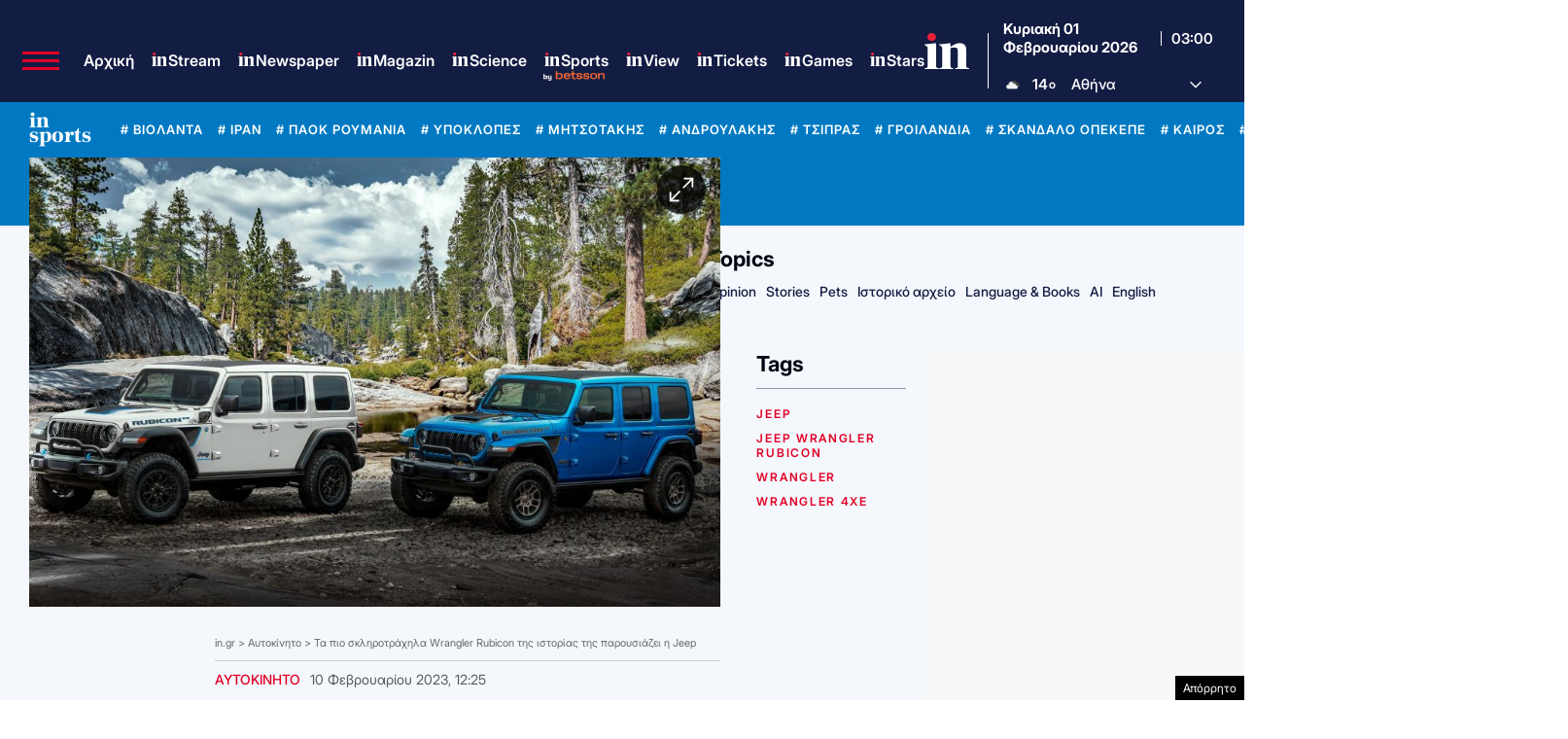

--- FILE ---
content_type: text/html; charset=utf-8
request_url: https://www.google.com/recaptcha/api2/aframe
body_size: 185
content:
<!DOCTYPE HTML><html><head><meta http-equiv="content-type" content="text/html; charset=UTF-8"></head><body><script nonce="FRS4TB9F3MT7lXFvSvICBg">/** Anti-fraud and anti-abuse applications only. See google.com/recaptcha */ try{var clients={'sodar':'https://pagead2.googlesyndication.com/pagead/sodar?'};window.addEventListener("message",function(a){try{if(a.source===window.parent){var b=JSON.parse(a.data);var c=clients[b['id']];if(c){var d=document.createElement('img');d.src=c+b['params']+'&rc='+(localStorage.getItem("rc::a")?sessionStorage.getItem("rc::b"):"");window.document.body.appendChild(d);sessionStorage.setItem("rc::e",parseInt(sessionStorage.getItem("rc::e")||0)+1);localStorage.setItem("rc::h",'1769914832624');}}}catch(b){}});window.parent.postMessage("_grecaptcha_ready", "*");}catch(b){}</script></body></html>

--- FILE ---
content_type: application/javascript; charset=utf-8
request_url: https://fundingchoicesmessages.google.com/f/AGSKWxUVMKt8yVKuF-qqFnznzWDRWz5Cu71KBWm6o1bHnB7hFYDu1jt58NR8P_uFNqtinyTmddq-qTB7K7VBDKj-EGLnU4ZrUayM4t83oV5zf06LzbFm3mC175CafTl1MfQcX6Lt7jeppV_SBNlW6BHuqw6-lzPS7nokEykaeWir_mVLXNnQvvMyB8Cpbi8z/_/adrich.-988x60./premium_ad.,970x90;/fuckadblock.js
body_size: -1285
content:
window['b7deaaae-7dff-468f-918a-0def84d55bb0'] = true;